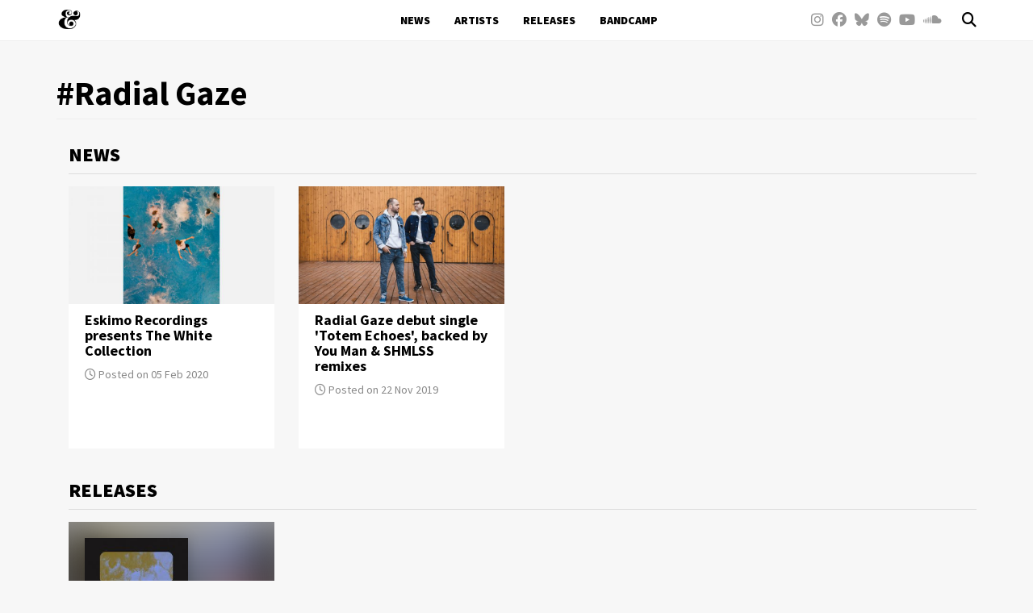

--- FILE ---
content_type: text/html; charset=utf-8
request_url: https://eskimorecordings.com/tags/radial-gaze?page=1
body_size: 5364
content:
<!DOCTYPE html>
<html lang="en" dir="ltr" prefix="content: http://purl.org/rss/1.0/modules/content/ dc: http://purl.org/dc/terms/ foaf: http://xmlns.com/foaf/0.1/ rdfs: http://www.w3.org/2000/01/rdf-schema# sioc: http://rdfs.org/sioc/ns# sioct: http://rdfs.org/sioc/types# skos: http://www.w3.org/2004/02/skos/core# xsd: http://www.w3.org/2001/XMLSchema#">
<head>
  <link rel="profile" href="http://www.w3.org/1999/xhtml/vocab" />
  <meta name="viewport" content="width=device-width, initial-scale=1.0">
  <meta http-equiv="Content-Type" content="text/html; charset=utf-8" />
<link rel="shortcut icon" href="https://eskimorecordings.com/sites/all/themes/eskimo/favicon.ico" type="image/vnd.microsoft.icon" />
<meta name="description" content="Find all news, releases and info about #Radial Gaze here." />
<meta name="generator" content="Drupal 7 (https://www.drupal.org)" />
<link rel="canonical" href="https://eskimorecordings.com/tags/radial-gaze" />
<link rel="shortlink" href="https://eskimorecordings.com/taxonomy/term/241" />
<meta property="og:site_name" content="Eskimo Recordings" />
<meta property="og:type" content="article" />
<meta property="og:url" content="https://eskimorecordings.com/tags/radial-gaze" />
<meta property="og:title" content="#Radial Gaze" />
<meta property="og:image" content="http://www.eskimorecordings.com/sites/all/themes/eskimo/logo-full.jpg" />
<meta property="og:image:type" content="image/jpg" />
<meta property="og:image:width" content="460" />
<meta property="og:image:height" content="230" />
  <title>#Radial Gaze | Page 2 | Eskimo Recordings</title>
  <link type="text/css" rel="stylesheet" href="https://eskimorecordings.com/sites/default/files/css/css_lQaZfjVpwP_oGNqdtWCSpJT1EMqXdMiU84ekLLxQnc4.css" media="all" />
<link type="text/css" rel="stylesheet" href="https://eskimorecordings.com/sites/default/files/css/css_YmuMqUm--85MDg6GF8xFt60xnxOSYeKArfr5yk0-sVc.css" media="all" />
<link type="text/css" rel="stylesheet" href="https://eskimorecordings.com/sites/default/files/css/css_PGbJgHCUCBf4dg7K9Kt8aAwsApndP4GZ9RuToPy3-Fk.css" media="all" />
<link type="text/css" rel="stylesheet" href="https://cdn.jsdelivr.net/npm/bootstrap@3.3.7/dist/css/bootstrap.min.css" media="all" />
<link type="text/css" rel="stylesheet" href="https://cdn.jsdelivr.net/npm/@unicorn-fail/drupal-bootstrap-styles@0.0.2/dist/3.3.1/7.x-3.x/drupal-bootstrap.min.css" media="all" />
<link type="text/css" rel="stylesheet" href="https://eskimorecordings.com/sites/default/files/css/css_RqCMXNZ6Hsc978GaXr-7Yh7gGP14mDZSe_vC6rmoQKQ.css" media="all" />
  <link rel="stylesheet" href="https://use.fontawesome.com/releases/v5.6.3/css/all.css" integrity="sha384-UHRtZLI+pbxtHCWp1t77Bi1L4ZtiqrqD80Kn4Z8NTSRyMA2Fd33n5dQ8lWUE00s/" crossorigin="anonymous">
  <!-- HTML5 element support for IE6-8 -->
  <!--[if lt IE 9]>
    <script src="https://cdn.jsdelivr.net/html5shiv/3.7.3/html5shiv-printshiv.min.js"></script>
  <![endif]-->
  <!-- Global site tag (gtag.js) - Google Analytics -->
<script async src="https://www.googletagmanager.com/gtag/js?id=UA-139920788-1"></script>
<script>
  window.dataLayer = window.dataLayer || [];
  function gtag(){dataLayer.push(arguments);}
  gtag('js', new Date());

  gtag('config', 'UA-139920788-1');
</script>
  <script src="https://eskimorecordings.com/sites/default/files/js/js_6UR8aB1w5-y_vdUUdWDWlX2QhWu_qIXlEGEV48YgV-c.js"></script>
<script src="https://eskimorecordings.com/sites/default/files/js/js_NpQFy4NWHBHFtoJaFKk6AseR-P7p_c-mnqnAKAvjj5g.js"></script>
<script src="https://cdn.jsdelivr.net/npm/bootstrap@3.3.7/dist/js/bootstrap.min.js"></script>
<script src="https://eskimorecordings.com/sites/default/files/js/js_gHk2gWJ_Qw_jU2qRiUmSl7d8oly1Cx7lQFrqcp3RXcI.js"></script>
<script src="https://eskimorecordings.com/sites/default/files/js/js_7dOqV_qFlGALwdimUf2glFbXbmsfbLQZnPUIJxR-gPs.js"></script>
<script src="https://eskimorecordings.com/sites/default/files/js/js__V0AlT7wKgLZjan547ogVK6WZ_lc7mZEH3DaJ25FDwk.js"></script>
<script src="https://eskimorecordings.com/sites/default/files/js/js_OLgr-593LYCzF1vZ05PpqLNjLgPEsdxeuLPiASPOib8.js"></script>
<script>jQuery.extend(Drupal.settings, {"basePath":"\/","pathPrefix":"","setHasJsCookie":0,"ajaxPageState":{"theme":"eskimo","theme_token":"7ZNHADkmWYp9p0sSdQ4A7PZWw-fD-s7kldUp1csoLXQ","jquery_version":"2.1","jquery_version_token":"WQslzTpdfnFoM4Ov4Y_xNBbI7476nX9679IAlXrWX4s","js":{"sites\/all\/themes\/bootstrap\/js\/bootstrap.js":1,"sites\/all\/modules\/jquery_update\/replace\/jquery\/2.2\/jquery.min.js":1,"misc\/jquery-extend-3.4.0.js":1,"misc\/jquery-html-prefilter-3.5.0-backport.js":1,"misc\/jquery.once.js":1,"misc\/drupal.js":1,"sites\/all\/modules\/jquery_update\/js\/jquery_browser.js":1,"sites\/all\/modules\/jquery_update\/replace\/ui\/external\/jquery.cookie.js":1,"sites\/all\/modules\/jquery_update\/replace\/jquery.form\/4\/jquery.form.min.js":1,"misc\/ajax.js":1,"sites\/all\/modules\/jquery_update\/js\/jquery_update.js":1,"https:\/\/cdn.jsdelivr.net\/npm\/bootstrap@3.3.7\/dist\/js\/bootstrap.min.js":1,"sites\/all\/modules\/entityreference\/js\/entityreference.js":1,"sites\/all\/modules\/floating_block\/floating_block.js":1,"sites\/all\/modules\/views_load_more\/views_load_more.js":1,"sites\/all\/modules\/views\/js\/base.js":1,"sites\/all\/themes\/bootstrap\/js\/misc\/_progress.js":1,"sites\/all\/modules\/views\/js\/ajax_view.js":1,"sites\/all\/themes\/eskimo\/scripts\/scripts.js":1,"sites\/all\/themes\/eskimo\/scripts\/sc-player.js":1,"sites\/all\/themes\/bootstrap\/js\/modules\/views\/js\/ajax_view.js":1,"sites\/all\/themes\/bootstrap\/js\/misc\/ajax.js":1},"css":{"modules\/system\/system.base.css":1,"modules\/field\/theme\/field.css":1,"modules\/node\/node.css":1,"sites\/all\/modules\/views\/css\/views.css":1,"sites\/all\/modules\/ckeditor\/css\/ckeditor.css":1,"sites\/all\/modules\/ctools\/css\/ctools.css":1,"https:\/\/cdn.jsdelivr.net\/npm\/bootstrap@3.3.7\/dist\/css\/bootstrap.min.css":1,"https:\/\/cdn.jsdelivr.net\/npm\/@unicorn-fail\/drupal-bootstrap-styles@0.0.2\/dist\/3.3.1\/7.x-3.x\/drupal-bootstrap.min.css":1,"sites\/all\/themes\/eskimo\/css\/style.css":1}},"floating_block":{"settings":{".region-sidebar-left":{"padding-top":"50"}},"minWidth":"0"},"views":{"ajax_path":"\/views\/ajax","ajaxViews":{"views_dom_id:4c9109a31a29b6b0663de2748ef61d01":{"view_name":"search","view_display_id":"page_1","view_args":"241","view_path":"taxonomy\/term\/241","view_base_path":"taxonomy\/term\/%","view_dom_id":"4c9109a31a29b6b0663de2748ef61d01","pager_element":0}}},"urlIsAjaxTrusted":{"\/views\/ajax":true},"better_exposed_filters":{"views":{"search":{"displays":{"page_1":{"filters":[]}}}}},"bootstrap":{"anchorsFix":"0","anchorsSmoothScrolling":"0","formHasError":1,"popoverEnabled":1,"popoverOptions":{"animation":1,"html":0,"placement":"right","selector":"","trigger":"click","triggerAutoclose":1,"title":"","content":"","delay":0,"container":"body"},"tooltipEnabled":1,"tooltipOptions":{"animation":1,"html":0,"placement":"auto left","selector":"","trigger":"hover focus","delay":0,"container":"body"}}});</script>
<!--<link rel="stylesheet" href="https://use.fontawesome.com/releases/v5.7.1/css/all.css" integrity="sha384-fnmOCqbTlWIlj8LyTjo7mOUStjsKC4pOpQbqyi7RrhN7udi9RwhKkMHpvLbHG9Sr" crossorigin="anonymous">-->
<link rel="stylesheet" href="https://cdnjs.cloudflare.com/ajax/libs/font-awesome/6.7.2/css/all.min.css" integrity="sha512-Evv84Mr4kqVGRNSgIGL/F/aIDqQb7xQ2vcrdIwxfjThSH8CSR7PBEakCr51Ck+w+/U6swU2Im1vVX0SVk9ABhg==" crossorigin="anonymous" referrerpolicy="no-referrer" />
<!-- Global site tag (gtag.js) - Google Analytics -->
<script async src="https://www.googletagmanager.com/gtag/js?id=UA-139920788-1"></script>
<script>
  window.dataLayer = window.dataLayer || [];
  function gtag(){dataLayer.push(arguments);}
  gtag('js', new Date());

  gtag('config', 'UA-139920788-1');
</script>
<!-- MailerLite Universal -->
<script>
    (function(w,d,e,u,f,l,n){w[f]=w[f]||function(){(w[f].q=w[f].q||[])
    .push(arguments);},l=d.createElement(e),l.async=1,l.src=u,
    n=d.getElementsByTagName(e)[0],n.parentNode.insertBefore(l,n);})
    (window,document,'script','https://assets.mailerlite.com/js/universal.js','ml');
    ml('account', '951321');
</script>
<!-- End MailerLite Universal -->
</head>
<body class="navbar-is-fixed-top html not-front not-logged-in no-sidebars page-taxonomy page-taxonomy-term page-taxonomy-term- page-taxonomy-term-241" data-spy="scroll" data-target="#scrollspy">
  <div id="skip-link">
    <a href="#main-content" class="element-invisible element-focusable">Skip to main content</a>
  </div>
    <div class="preloader">
  <div class="ring-container">
<!--   <div class="ringring"></div>
    <div class="circle"></div> -->
    <p class="loading"><span><img src="/sites/all/themes/eskimo/img/logo-l.png"/></span><span><img src="/sites/all/themes/eskimo/img/logo-m.png"/></span><span><img src="/sites/all/themes/eskimo/img/logo-r.png"/></span></p>
  </div>
</div>
<header id="navbar" role="banner" class="navbar navbar-fixed-top navbar-default unscrolled">
  <div class="container">
    <div class="navbar-header">
              <a class="logo navbar-btn pull-left" href="/" title="Home">
          <img src="https://eskimorecordings.com/sites/all/themes/eskimo/logo.png" alt="Home" />
        </a>
      
      
              <button type="button" class="navbar-toggle" data-toggle="collapse" data-target="#navbar-collapse">
          <span class="sr-only">Toggle navigation</span>
          <span class="icon-bar"></span>
          <span class="icon-bar"></span>
          <span class="icon-bar"></span>
        </button>
          </div>

          <div class="navbar-collapse collapse" id="navbar-collapse">
        <nav role="navigation">
                      <ul class="menu nav navbar-nav"><li class="first leaf"><a href="/news" title="">News</a></li>
<li class="leaf"><a href="/artists" title="">Artists</a></li>
<li class="leaf"><a href="/releases" title="">Releases</a></li>
<li class="last leaf"><a href="https://eskimorecordings.bandcamp.com/" title="">Bandcamp</a></li>
</ul>                                            <div class="region region-navigation">
    <section id="block-block-2" class="block block-block clearfix">

      
  <a href="/search" title="Search for artists, releases, genres,..." class="search-btn"><i class="fas fa-search"></i></a><div class="nav-social pull-right social-links"><a href="https://www.instagram.com/eskimorecordings/" target="_blank" class="social-a" data-toggle="tooltip" data-placement="bottom" title="Follow us on Instagram"><i class="fab fa-instagram"></i></a><a href="http://www.facebook.com/pages/Eskimo-Recordings/37105684069" target="_blank" class="social-a" data-toggle="tooltip" data-placement="bottom" title="Follow us on Facebook"><i class="fab fa-facebook"></i></a><a href="https://bsky.app/profile/eskimorecordings.bsky.social" target="_blank" class="social-a" data-toggle="tooltip" data-placement="bottom" title="Follow us Bluesky"><i class="fa-brands fa-bluesky"></i></a><a href="https://open.spotify.com/user/eskimorecordings" target="_blank" class="social-a" data-toggle="tooltip" data-placement="bottom" title="Follow us on Spotify"><i class="fab fa-spotify"></i></a><a href="http://www.youtube.com/eskimorecordings" target="_blank" class="social-a" data-toggle="tooltip" data-placement="bottom" title="Follow us on YouTube"><i class="fab fa-youtube"></i></a><a href="http://soundcloud.com/eskimorecordings" target="_blank" class="social-a" data-toggle="tooltip" data-placement="bottom" title="Follow us on SoundCloud"><i class="fab fa-soundcloud"></i></a></div>
</section>
  </div>
                  </nav>
      </div>
      </div>
</header>

<div class="main-container container">

  <header role="banner" id="page-header">
    
      </header> <!-- /#page-header -->

  <div class="row">

    
    <section class="col-sm-12">
            <h2 class="element-invisible">You are here</h2><div class="breadcrumb"><span class="inline odd first last"><a href="/">Home</a></span></div>      <a id="main-content"></a>
                    <h1 class="page-header">#Radial Gaze</h1>
                                                                                        <div class="region region-content">
    <section id="block-system-main" class="block block-system clearfix">

      
  <div class="view view-search view-id-search view-display-id-page_1 view-dom-id-4c9109a31a29b6b0663de2748ef61d01">
        
  
  
      <div class="view-content">
      <div id="news" class="anchor">
    <h3 class="news">news</h3><!--this is the group name-->
  <div class="views-row views-row-1 views-row-odd views-row-first col-md-3 col-sm-4 col-xs-12 newss">
      
  <div class="views-field views-field-field-released">        <div class="field-content"></div>  </div>  
  <div class="views-field views-field-field-release">        <div class="field-content"></div>  </div>  
  <div class="views-field views-field-field-news-unique">        <div class="field-content"><div class="card">
<div class="news-image"><a href="/news/eskimo-recordings-presents-the-white-collection"><img typeof="foaf:Image" class="img-responsive" src="https://eskimorecordings.com/sites/default/files/styles/700x400/public/field/image/ER_TWC_Digital_3000x3000_f.jpg?itok=xkEdVWkk" width="700" height="400" alt="The White Collection, out April 3rd 2020" /></a></div>
<div class="card-body">
  <h4><a href="/news/eskimo-recordings-presents-the-white-collection">Eskimo Recordings presents The White Collection</a></h4>
  <span class="card-footer"><i class="far fa-clock"></i> Posted on 05 Feb 2020</span>
</div>
</div>
</div>  </div>  
  <div class="views-field views-field-field-artist-unique">        <div class="field-content"></div>  </div></div>
  <div class="views-row views-row-2 views-row-even views-row-last col-md-3 col-sm-4 col-xs-12 newss">
      
  <div class="views-field views-field-field-released">        <div class="field-content"></div>  </div>  
  <div class="views-field views-field-field-release">        <div class="field-content"></div>  </div>  
  <div class="views-field views-field-field-news-unique">        <div class="field-content"><div class="card">
<div class="news-image"><a href="/news/radial-gaze-debut-single-totem-echoes-backed-by-you-man-shmlss-remixes"><img typeof="foaf:Image" class="img-responsive" src="https://eskimorecordings.com/sites/default/files/styles/700x400/public/field/image/IMG_2492_0.jpg?itok=UwsahjP4" width="700" height="400" alt="" /></a></div>
<div class="card-body">
  <h4><a href="/news/radial-gaze-debut-single-totem-echoes-backed-by-you-man-shmlss-remixes">Radial Gaze debut single &#039;Totem Echoes&#039;, backed by You Man &amp; SHMLSS remixes</a></h4>
  <span class="card-footer"><i class="far fa-clock"></i> Posted on 22 Nov 2019</span>
</div>
</div>
</div>  </div>  
  <div class="views-field views-field-field-artist-unique">        <div class="field-content"></div>  </div></div>
</div><!--end your div-->
<div id="release" class="anchor">
    <h3 class="release">release</h3><!--this is the group name-->
  <div class="views-row views-row-1 views-row-odd views-row-first views-row-last col-md-3 col-sm-4 col-xs-12 releases">
      
  <div class="views-field views-field-field-released">        <div class="field-content"><div class="card">
<a class="buy-hover-link" href="https://link.eskimorecordings.be/TotemEchoes" target="_blank">
<span class="buy-hover-icon"><i class="fas fa-shopping-cart"></i> / <i class="fas fa-play"></i></span></a>
<span class="blur-cover"><img typeof="foaf:Image" class="img-responsive" src="https://eskimorecordings.com/sites/default/files/styles/525x275/public/a3785334239_16.jpg?itok=IGJE3nmq" width="525" height="275" alt="" /></span>
<span class="alb-cover"><img typeof="foaf:Image" class="img-responsive" src="https://eskimorecordings.com/sites/default/files/styles/medium/public/a3785334239_16.jpg?itok=sQNP-dQZ" width="220" height="220" alt="" /></span>
<div class="card-body">
  <h4 class="rls-title">Totem Echoes (HIGHLITE Remix)</h4>
<span class="rls-artist"> </span>
  <span class="card-footer"><span class="art-type">Single</span> • <span  property="dc:date" datatype="xsd:dateTime" content="2023-07-14T00:00:00+02:00" class="date-display-single">2023</span></span>
</div>
</div></div>  </div>  
  <div class="views-field views-field-field-release">        <div class="field-content"></div>  </div>  
  <div class="views-field views-field-field-news-unique">        <div class="field-content"></div>  </div>  
  <div class="views-field views-field-field-artist-unique">        <div class="field-content"></div>  </div></div>
</div><!--end your div-->
    </div>
  
      <ul class="pager pager-load-more pager-load-more-empty"><li class="pager-next">&nbsp;</li>
</ul>  
  
  
  
  
</div>
</section>
  </div>
    </section>

    
  </div>
</div>

  <footer class="footer">
    <div class="container">
        <div class="region region-footer">
    <section id="block-block-1" class="block block-block clearfix">

      
  <div class="pull-right"><a class="ml-onclick-form" href="javascript:void(0)" onclick="ml('show', 'LlqeCv', true)">Newsletter</a> <a href="/about">About us</a> <a href="/contact">Contact</a></div>
<div class="footer-info pull-left"><a class="news-logo out" href="http://www.newsnv.be/" target="_blank"><img src="/sites/all/themes/eskimo/img/news-logo.jpg"/></a> © Eskimo Recordings is a N.E.W.S. NV label.</div>

</section>
  </div>
    </div>
  </footer>
  <script src="https://eskimorecordings.com/sites/default/files/js/js_MRdvkC2u4oGsp5wVxBG1pGV5NrCPW3mssHxIn6G9tGE.js"></script>
</body>
</html>


--- FILE ---
content_type: text/css
request_url: https://eskimorecordings.com/sites/default/files/css/css_RqCMXNZ6Hsc978GaXr-7Yh7gGP14mDZSe_vC6rmoQKQ.css
body_size: 6340
content:
@import url('https://fonts.googleapis.com/css?family=Source+Sans+Pro:400,400i,700,700i,900,900i');@import url('https://fonts.googleapis.com/css?family=Merriweather:400,400i,900,900i');@media only screen and (max-width:767px){a,a:hover,a:focus,.navbar-default .navbar-nav > li > a:hover,.navbar-default .navbar-nav > .active > a,.navbar-default .navbar-nav > .active > a:hover,.navbar-default .navbar-nav > .active > a:focus,.navbar-default .navbar-nav > li > a:focus,.navbar-default .navbar-nav > li > a:hover{text-decoration:none !important;transition:none !important;opacity:1 !important;border-color:transparent !important;}}body{font-family:'Source Sans Pro',sans-serif;background-color:#f7f7f7;color:#525252;}a{color:#000;text-decoration:none;}a:hover{color:#000000;text-decoration:underline;}hr{border-top:1px solid #ddd;}h1.page-header{font-weight:bold;color:black;}h1,.h1{font-size:42px;}h1,h2,h3,h4,h5,h6,.h1,.h2,.h3,.h4,.h5,.h6{color:black;}.main-container{min-height:100vh;}.node-type-page .breadcrumb,.page-releases .breadcrumb,.page-news .breadcrumb,.page-artists .breadcrumb,.page-search .breadcrumb,.page-taxonomy .breadcrumb{display:none;}.breadcrumb{padding:8px 0;margin-bottom:20px;list-style:none;background-color:transparent;border-bottom:1px solid #dddddd;border-radius:0;}body.navbar-is-fixed-top{padding-top:92px;}#navbar.navbar-default{background:white;border-bottom:1px solid #eee;box-shadow:0px 3px 15px rgba(0,0,0,0.05);}#navbar.navbar-default.unscrolled{transition:all 0.3s linear;box-shadow:none;}#navbar.navbar-default a{color:black;position:relative;z-index:1;}#navbar.navbar-default .nav a{text-transform:uppercase;font-weight:900;}.navbar-brand{font-size:16px;font-family:"Merriweather";}a.name{font-size:0px !important;padding:15px 0;opacity:0;transition:all 0.3s linear;}.unscrolled a.name,a.name.show{font-size:16px !important;padding:15px;opacity:1;}.front #navbar.unscrolled .navbar-header{float:none !important;display:block;text-align:center;}.front #navbar.unscrolled .navbar-header .logo{display:block;}@media only screen and (max-width:767px){.navbar-default .navbar-nav > .active > a,.navbar-default .navbar-nav > .active > a:hover,.navbar-default .navbar-nav > .active > a:focus{background:black !important;color:white !important;}#navbar .navbar-header .logo{display:block;position:absolute;width:100%;text-align:center;}}@keyframes In{0%{transform:translate(10px,50px) scale(0.5);opacity:0;}100%{transform:translate(0,0) scale(1);opacity:1;}}@-webkit-keyframes In{0%{-webkit-transform:translate(10px,50px) scale(0.5);opacity:0;}100%{-webkit-transform:translate(0,0) scale(1);opacity:1;}}@-moz-keyframes In{0%{-moz-transform:translate(10px,50px) scale(0.5);opacity:0;}100%{-moz-transform:translate(0,0) scale(1);opacity:1;}}@-o-keyframes In{0%{-o-transform:translate(10px,50px) scale(0.5);opacity:0;}100%{-o-transform:translate(0,0) scale(1);opacity:1;}}@media only screen and (max-width:767px){.navbar-collapse li{display:block !important;font-size:3rem;margin:15px 10px;transform:translate(10px,50px)scale(0.5);opacity:0;animation-name:In;animation-iteration-count:1;-webkit-animation-name:In;-webkit-animation-iteration-count:1;-moz-animation-name:In;-moz-animation-iteration-count:1;-o-animation-name:In;-o-animation-iteration-count:1;}.navbar-collapse.collapse.in li{transform:translate(0,0) scale(1);opacity:1;}.navbar-collapse.collapse.in li:nth-child(1){animation-duration:0.7s;-webkit-animation-duration:0.7s;-moz-animation-duration:0.7s;-o-animation-duration:0.7s;}.navbar-collapse.collapse.in li:nth-child(2){animation-duration:0.8s;-webkit-animation-duration:0.8s;-moz-animation-duration:0.8s;-o-animation-duration:0.8s;}.navbar-collapse.collapse.in li:nth-child(3){animation-duration:0.9s;-webkit-animation-duration:0.9s;-moz-animation-duration:0.9s;-o-animation-duration:0.9s;}.navbar-collapse.collapse.in li:nth-child(4){animation-duration:0.6s;-webkit-animation-duration:0.6s;-moz-animation-duration:0.6s;-o-animation-duration:0.6s;}.navbar-collapse.collapse.in li:nth-child(5){animation-duration:0.7s;-webkit-animation-duration:0.7s;-moz-animation-duration:0.7s;-o-animation-duration:0.7s;}}@media only screen and (min-width:767px){.front #navbar.unscrolled .navbar-header{max-width:330px;margin:25px auto 0;}.front #navbar.unscrolled .navbar-header .name,.front #navbar.unscrolled .navbar-header .logo img{display:none;}.navbar-nav{float:left;margin:0;display:table;text-align:center;width:100%;position:absolute;}.navbar-nav > li{float:none;display:inline-block;}.front #navbar.unscrolled .navbar-header .logo{display:block;margin:0 auto;height:115px;float:none !important;background:url(/sites/all/themes/eskimo/logo-full.jpg);background-size:cover;width:230px;}.front #navbar.unscrolled .region-navigation{position:absolute;top:6px;right:30px;}#navbar .container{position:relative;}.page-releases .row > .col-sm-12,.page-artists .row > .col-sm-12,.page-news .row > .col-sm-12,.front .main-container{padding:0;}#navbar .container
  .front aside.col-sm-3{padding:67px 30px 0 0;}}#navbar a.logo img{width:32px;height:32px;}#navbar-collapse.collapse.in{min-height:calc(100vh - 52px);max-height:100vh;}#navbar-collapse{transition:all 0.3s linear;min-height:0;max-height:0;}.front .unscrolled .navbar-nav{position:relative;}.front #navbar.unscrolled ul.nav.navbar-nav>li{float:none;display:inline-block;}.navbar-default .navbar-nav > li > a{transition:all 0.3s linear;border-bottom:2px solid transparent;}.navbar-default .navbar-nav > .active > a,.navbar-default .navbar-nav > .active > a:hover,.navbar-default .navbar-nav > .active > a:focus,.navbar-default .navbar-nav > li > a:focus,.navbar-default .navbar-nav > li > a:hover{background:transparent;border-color:black;}.navbar-default .navbar-nav > li > a:hover{opacity:0.65;}#navbar.navbar-default .nav-social a{color:#999;font-size:18px;padding:0 5px;display:inline-block;line-height:50px;transition:all 0.3s linear;}#navbar.navbar-default .nav-social a:hover{color:#000;}#navbar.navbar-default a.search-btn{font-size:18px;padding:0 0 0 20px;line-height:50px;float:right;}.region-navigation{float:right;}.navbar-toggle{width:32px;height:32px;position:relative;margin:10px 20px;-webkit-transform:rotate(0deg);-moz-transform:rotate(0deg);-o-transform:rotate(0deg);transform:rotate(0deg);-webkit-transition:.5s ease-in-out;-moz-transition:.5s ease-in-out;-o-transition:.5s ease-in-out;transition:.5s ease-in-out;cursor:pointer;border:none;border-radius:0;z-index:2;}.navbar-toggle span{display:block;position:absolute;height:2px;width:100%;background:#2b2b2b;border-radius:9px;opacity:1;left:0;-webkit-transform:rotate(0deg);-moz-transform:rotate(0deg);-o-transform:rotate(0deg);transform:rotate(0deg);-webkit-transition:.25s ease-in-out;-moz-transition:.25s ease-in-out;-o-transition:.25s ease-in-out;transition:.25s ease-in-out;}.navbar-default .navbar-toggle:focus,.navbar-default .navbar-toggle:hover{background:none;}.navbar-toggle span:nth-child(2){top:10px;-webkit-transform-origin:left center;-moz-transform-origin:left center;-o-transform-origin:left center;transform-origin:left center;}.navbar-toggle span:nth-child(3){top:8px;-webkit-transform-origin:left center;-moz-transform-origin:left center;-o-transform-origin:left center;transform-origin:left center;}.navbar-toggle span:nth-child(4){top:16px;-webkit-transform-origin:left center;-moz-transform-origin:left center;-o-transform-origin:left center;transform-origin:left center;}.navbar-toggle.open span:nth-child(2){-webkit-transform:rotate(45deg);-moz-transform:rotate(45deg);-o-transform:rotate(45deg);transform:rotate(45deg);top:8px;left:0px;}.navbar-toggle.open span:nth-child(3){width:0%;opacity:0;}.navbar-toggle.open span:nth-child(4){-webkit-transform:rotate(-45deg);-moz-transform:rotate(-45deg);-o-transform:rotate(-45deg);transform:rotate(-45deg);top:20px;left:0px;}.navbar-toggle:focus,.navbar-toggle:hover{background-color:transparent;}.navbar-toggle{border-color:white;}.navbar-toggle span.icon-bar{background-color:black !important;}.navbar-toggle span.icon-bar:nth-child(3){display:none;}@media only screen and (max-width:400px){.col-xxs-12{float:left;width:100%;}}#block-block-5 iframe{max-width:100%;width:100%;margin:25px 0;}.front .view-header{padding:0 15px;}.out-now{position:relative;overflow:hidden;padding:4rem 2rem;margin-bottom:15px;}.out-now .blur-bg{position:absolute;top:-10%;left:-25%;right:-25%;bottom:-10%;filter:blur(3em);background:black;}.out-now .blur-bg img{width:100%;position:absolute;top:-25vh;opacity:0.85;height:calc(100% + 25vh);min-height:120%;transform:scaleY(-1);}.out-now .artwork img{margin:0 auto;box-shadow:0 0px 14px rgba(0,0,0,0.2)}.front .front-header h1{width:100%;background:-moz-linear-gradient(top,rgba(0,0,0,0) 0%,rgba(0,0,0,0.4) 100%);background:-webkit-linear-gradient(top,rgba(0,0,0,0) 0%,rgba(0,0,0,0.4) 100%);background:linear-gradient(to bottom,rgba(0,0,0,0) 0%,rgba(0,0,0,0.4) 100%);filter:progid:DXImageTransform.Microsoft.gradient(startColorstr='#00000000',endColorstr='#66000000',GradientType=0);font-size:26px;}.front-header h1 a{color:white;font-weight:bold;max-width:500px;display:block;}.artist .front-header h1 a{margin:0 auto;}.artist-news .news{min-height:335px;}.front .front-header{background:white;}.front .front-header h1 span{display:block;font-size:13px;padding:0.75rem 0 !important;font-weight:bold;}.artist .front-header h1{text-align:center;padding-bottom:50px;}.artist-socials{color:black;font-size:18px;font-family:"Merriweather";font-weight:900;margin-bottom:15px;padding-bottom:10px;border-bottom:1px solid #ddd;}.artist-socials > div{display:block;}.artist-socials a{color:black;display:inline-block;font-weight:normal;text-decoration:none !important;margin:5px 5px 0 0;opacity:0.4;}.artist-socials a:hover{opacity:1;}.artist .front-header .blur{-webkit-mask-image:radial-gradient(circle at 50% 50%,rgba(0,0,0,0) 20%,rgba(0,0,0,1) 90%);mask-image:radial-gradient(circle at 50% 50%,rgba(0,0,0,0) 20%,rgba(0,0,0,1) 90%);left:0;z-index:1;}.artist .front-header .blur img{margin-top:-100px;width:100%;}.front .artist .front-header h1 span::after{content:"";display:block;height:1px;background:white;max-width:50px;margin:20px auto 5px;}.artist .front-header .noblur img{margin:0 auto;-webkit-mask-image:-webkit-linear-gradient(left,rgba(0,0,0,0) 0,rgba(0,0,0,1) 50%,rgba(0,0,0,0) 100%);mask-image:linear-gradient(left,rgba(0,0,0,0) 0,rgba(0,0,0,1) 50%,rgba(0,0,0,0) 100%);}.artist .front-header .noblur{float:none;}.rls-buy a.buy-link .btn{color:white;}@media only screen and (min-width:767px){.out-now .artwork img{max-width:320px;}body.front,body.admin-menu.front.navbar-is-fixed-top{padding-top:193px;}.newsletter{margin-top:65px;}.front aside.col-sm-3{padding-right:30px;}}span.out-now-tag{text-transform:uppercase;font-weight:bold;color:#efefef;margin-top:5rem;display:block;}.out-now .rls-buy .btn,.newsletter .btn{border-color:#EFEFEF;}.newsletter h3{color:white;margin-bottom:25px;}.out-now .rls-buy .btn:hover,.newsletter .btn:hover{border-color:white;background:white;color:black !important;}.out-now .rls-buy .btn a,.newsletter .btn a{color:#EFEFEF;}.out-now .rls-buy .btn:hover a,.newsletter .btn:hover a{color:black;}.out-now span.rls-buy::before{content:"";background:rgba(255,255,255,0.5);height:1px;width:50%;display:block;margin:3rem 0;}.btn .fas{font-size:0;transition:all 0.3s linear;line-height:0;}.btn:hover .fas{font-size:100%;margin-left:1rem;}.out-now h1.rls-name,.out-now h2.rls-artist{color:white;}.out-now a:hover{text-decoration:none;}.front .view-header h2{font-weight:bold;}.front .news .card,.page-news .card{min-height:auto;margin:0 15px;border-radius:0;margin-bottom:25px;}.page-news h1.page-header{margin:20px 15px;font-weight:900;text-transform:uppercase;}.news-image{padding:0;background:white;}.news span.card-footer{display:block;margin-top:10px;padding-top:10px;border-top:1px solid #ddd;}a.views-more-link{font-weight:bold;margin:5px 0;display:block;}.front .view-header h3{text-transform:uppercase;font-weight:900;}.newsletter{padding:4rem 15px 4rem;background:black;text-align:center;color:white;}img.newsletter-logo{filter:invert(100);max-width:32px;opacity:0.9;}@media only screen and (max-width:767px){.front .front-header h1{position:relative;background:white;float:left;padding:25px;color:black;}.front .front-header h1 a{color:black;}}@media only screen and (max-width:767px){.news span.card-text,.news-img-container.small .views-field-nothing{display:none;}.breadcrumb{white-space:nowrap;overflow:hidden;text-overflow:ellipsis;padding-right:10px;}}@media only screen and (min-width:768px){.node-type-news .views-field-field-image img{margin:0 auto;width:auto;}img.big{max-height:400px;}img.small{max-width:850px;}.node-type-news .views-field-field-image.resized img{max-height:850px;}.news-img-container.small .views-field-nothing{display:none;}.news-img-container.small .views-field-field-image img{cursor:default;}.node-type-news .views-field-field-image img{transition:all 0.15s linear;cursor:zoom-in;}.node-type-news .views-field-field-image.resized img{cursor:zoom-out;}.view-news .views-field-nothing{position:absolute;bottom:25px;right:15px;font-size:24px;color:#777;}.view-news .expand,.view-news .compress{opacity:0;transition:all 0.3s linear;}.view-news .toggled .expand,.view-news .compress{display:none}.view-news .toggled .compress{display:block;color:white;text-shadow:0 0 3px black;}.view-news:hover .expand,.view-news:hover .compress{opacity:1;}}.news .view-content h3{font-family:"Merriweather",serif;}.views-field-body a,.field-name-body a{border-bottom:3px solid #ddd;transition:all 0.3s linear;text-decoration:none;}.views-field-body a:hover,.views-field-body a:focus,.field-name-body a:hover,.field-name-body a:focus{border-color:black;text-decoration:none;}.view-news .views-field-created{color:#888;margin:0 0 15px;}.node-type-news .views-field-field-image{margin-bottom:15px;background:#ddd;}.view-news .views-field-body{font-size:16px;}.node-type-news h1.page-header{border:none;font-family:"Merriweather",sans-serif;}.node-type-news .left-col{background:white;}.node-type-news .left-col .views-field-field-image{margin:0 -15px;}span.news-tag{font-weight:bold;color:black;margin-right:5px;border-right:1px solid black;padding-right:10px;}.disc-artist-img{background:black;}.disc-artist-img img{opacity:0.8;}span.disc-title{position:absolute;z-index:1;bottom:0;width:100%;padding:5%;color:white;}span.disc-title h2{margin:0;}span.disc-title h2 a{color:white;}.discover-artist{margin-bottom:15px;position:relative;}span.disc-title span{font-size:11px;}.disc-artist-img::before{content:"";background:url(/sites/all/themes/eskimo/logo.png);background-size:cover;width:32px;height:32px;display:block;position:absolute;z-index:1;filter:invert(100);margin:5%;right:0;}footer.footer{background:black;color:#888;}.footer-social a:hover{color:white;}.footer-social a{font-size:24px;color:#ccc;margin:5px 10px;line-height:24px;transition:color 0.3s linear;}.footer a{color:white;text-transform:uppercase;font-weight:900;margin:0 10px;}.news-logo .btn,.news-logo .btn:hover,.news-logo .btn:focus{border-color:transparent !important;background-color:transparent !important;padding:0 !important;}.news-logo img{width:32px;}.news-logo ul.dropdown-menu{min-width:20px;}.page-search .main-container{min-height:80vh;}input#edit-search{background:transparent;border:none;color:black;font-size:5rem;outline:none !important;line-height:5rem;height:auto;box-shadow:none;font-weight:bold;}#edit-type-1-wrapper{float:right;margin:15px 0;position:relative;transition:all 0.3s linear;opacity:0;}#edit-type-1-wrapper.show{opacity:1;}.form-item-type-1::after{content:"\e114";font-family:"Glyphicons Halflings";display:block;position:absolute;color:black;right:25px;top:25px;}#edit-type-1.form-control{box-shadow:none;border-radius:inherit !important;border:2px solid black;color:black !important;-webkit-appearance:none;-webkit-border-radius:0px;box-sizing:initial;background:none;float:right;font-weight:900;text-transform:uppercase;}@media only screen and (max-width:767px){.node-type-artist .col-xs-12{padding:0px;}.noblur{-webkit-mask-image:initial !important;}.blur{display:none;}a.buy-hover-link,a.buy-hover-link span{font-size:0 !important;}}@media only screen and (min-width:767px){.view-search .artists{width:16.66666667%;float:left;}.view-search .news{float:left;}.news .card .news-image{overflow:hidden;}.news .card:hover .news-image img{opacity:0.5;transform:scale(1.1);}.news .card .news-image img{transition:all 0.3s linear;}.news h3{font-weight:bold;font-size:22px;}.front .releases a.buy-hover-link,.view-search .releases a.buy-hover-link,.linked-release a.buy-hover-link{padding-top:25%;text-align:right;align-items:flex-start;display:block;}.front .releases:hover a.buy-hover-link,.view-search .releases:hover a.buy-hover-link,.linked-release:hover a.buy-hover-link{opacity:1;padding-right:15%;}}.newss .views-field-field-release{display:none;}#artist h3::after,#release h3::after{content:"S";}.view-search .newss .card{min-height:325px;}.view-search .view-empty .empty{padding:25px 25px 50px 25px;background:white;display:block;}.view-search .view-content h3{margin:0 15px 15px;width:100%;display:inline-block;border-bottom:1px solid #ddd;padding:10px 0;text-transform:uppercase;font-weight:900;}.view-search .view-header{overflow:hidden;position:relative;z-index:2;}#scrollspy{transition:all 0.3s linear;margin-top:0px;padding:0 15px 0;opacity:0;max-height:0;position:fixed;top:0;width:100%;}#scrollspy.scrolled{margin-top:51px;z-index:1;background:#f7f7f7;opacity:1;max-height:100%;}.admin-menu #scrollspy.scrolled{margin-top:80px;}#scrollspy li > a{transition:all 0.3s linear;border-bottom:2px solid transparent;padding:10px 5px;text-transform:uppercase;font-weight:900;border-radius:0;display:none;}#scrollspy li > a.scrolled{border-bottom-color:black;}.anchor{margin-top:-119px;padding-top:120px;}div#artist,div#news,div#release{overflow:hidden;width:100%;}.view-search .news .card{min-height:0;}.view-search .news .views-field-field-release{display:none;}.artist-img img{margin:0 auto;}.card-artist{text-align:center;margin-bottom:25px;}.card-artist h4.rls-title{text-align:center;font-family:'Source Sans Pro',sans-serif;}h4.artist-name a{font-weight:bold;font-size:120%;}.node-type-artist section > h1.page-header{display:none;}.node-type-artist .left-col{padding-left:0;}.view-artist .views-field-body{font-size:16px;}.artist-header h1{text-shadow:0 0 15px rgba(0,0,0,0.9);}.artist-header h1,.front-header h1{color:white;z-index:2;display:block;position:absolute;border:none;bottom:0;left:0;max-width:100%;margin:0;padding:50px 25px 25px 25px;background:-moz-linear-gradient(40deg,rgba(0,0,0,0.65) 0%,rgba(0,0,0,0) 50%);background:-webkit-linear-gradient(40deg,rgba(0,0,0,0.65) 0%,rgba(0,0,0,0) 50%);background:linear-gradient(40deg,rgba(0,0,0,0.65) 0%,rgba(0,0,0,0) 50%);}.node-type-artist .views-field-body::after,.node-type-news .views-field-body::after{content:"";background:url(/sites/all/themes/eskimo/logo.png);height:32px;width:32px;display:block;background-size:cover;margin:15px auto;opacity:0.2;}.artist-header,.front-header{position:relative;overflow:hidden;max-height:500px;background:black;}.front .artist .front-header{background:black;}.artist .front-header .blur img{width:100%;-webkit-mask-image:radial-gradient(circle at 50% 36%,rgba(0,0,0,0) 47%,rgba(0,0,0,1) 60%);mask-image:radial-gradient(circle at 50% 20%,rgba(0,0,0,0) 18%,rgba(0,0,0,1) 36%);filter:blur(50px);margin-top:-50px;}.artist-header .noblur,.front-header .noblur{float:left;-webkit-mask-image:-webkit-linear-gradient(left,rgba(0,0,0,1) 50%,rgba(0,0,0,0) 100%);position:relative;z-index:1;}.artist-header .blur,.front-header .blur{position:absolute;top:0;right:0;z-index:0;filter:blur(50px);-webkit-transform:scaleX(-1);transform:scaleX(-1);}.page-artists h1.page-header{margin:20px 15px 20px;font-weight:900;text-transform:uppercase;}@media only screen and (min-width:767px){.view-artist-overview .col-md-2{width:20%;margin-bottom:15px;}}.page-releases h1.page-header{margin:20px 10px 20px;font-weight:900;text-transform:uppercase;}.view.releases .col-md-2.col-sm-3.col-xs-6{padding:0;}.view.releases .card{margin:0 10px;min-height:325px;}.view.releases .card-body{padding:0 0 0;}span.artwork{position:absolute;}.buy-hover{position:relative;overflow:hidden;background:black;}.buy-hover:hover a.buy-hover-link,.buy-hover:focus a.buy-hover-link{opacity:1;}.buy-hover .blur-hover img{transition:all 0.3s linear;}.buy-hover:hover .blur-hover img,.buy-hover:focus .blur-hover img{filter:blur(1rem);}a.buy-hover-link{position:absolute;top:0;left:0;right:0;bottom:0;text-align:center;color:white;display:flex;align-items:center;opacity:0;transition:all 0.3s linear;z-index:1;}a.buy-hover-link:hover{text-decoration:none;}span.buy-hover-icon{display:block;margin:0 auto;font-size:16px;text-shadow:0 1px 5px rgba(0,0,0,0.5);}@media only screen and (min-width:767px){.view.releases .col-md-2{width:20%;margin-bottom:15px;}h4.artist-name{min-height:50px;}.view.releases .col-md-2.col-sm-3.col-xs-6{min-height:350px;}}.releases .view-footer{margin:10px;background:#333;display:block;color:#ddd;padding:25px;}.discogs-note{margin:5px 0;}.discogs-note a{color:white;font-weight:900;}.releases .view-footer i{font-size:32px;margin-right:15px;float:left;}.releases .view-content{overflow:auto;}.node-type-release .artwork{position:relative;text-align:center;overflow:hidden;margin-bottom:10px;}.node-type-release .artwork img{box-shadow:0 0px 14px rgba(0,0,0,0.2);}.node-type-release .views-field-field-artwork-1{z-index:1;position:relative;margin:5vw;display:inline-block;}.node-type-release .region-half-last{min-height:570px;}.bg-img img{position:absolute;height:100%;width:100%;opacity:0.9;}.bg-img{position:absolute !important;z-index:0 !important;-webkit-filter:blur(3em);filter:blur(3em);left:-10%;right:-10%;top:-10%;bottom:-10%;background:black;}.node-type-release .page-header{display:none;}h1.rls-name{font-family:"Merriweather",serif;font-weight:900;line-height:36px;margin-bottom:0;}h2.rls-artist::before{content:"— ";}h2.rls-artist{margin-top:0;}span.rls-artist{display:block;font-size:16px;}h4.rls-title{font-weight:bold;margin-bottom:0;font-family:"Merriweather",serif;}.rls-about p{font-size:16px;line-height:24px;}span.rls-type a{color:#888;border:2px solid #888;padding:0 5px;margin:0;display:inline-block;}span.rls-feat{font-size:65%;}span.buy-icon{margin-right:10px;}.rls-buy .btn{margin-right:10px;}span.rls-tracklist{font-weight:900;border-bottom:1px solid;margin:20px 0 10px;display:inline-block;}.rls-preview-descr{margin-top:20px;}.views-field-field-tags{border-top:1px solid #ddd;padding:20px 0;}.views-field-field-tags a{background:#eee;padding:3px 8px;margin:5px 5px 5px 0;color:#888;border:2px solid #eee;transition:all 0.3s linear;}.views-field-field-tags a:hover{border-bottom-color:#888;color:#000;text-decoration:none;}.card{background:white;margin-bottom:2.8rem;overflow:hidden;position:relative;min-height:260px;}.card-footer{color:#888;}.col-md-2 .card{background:none;}.card-body{padding:0 2rem 2rem;}.card-body > h3 > a,.card-body > h4 > a{background:none;font-weight:bold;}span.blur-cover{background:rgba(0,0,0,.25);display:block;overflow:hidden;position:absolute;transition:all 0.3s ease-in-out;width:100%;max-height:275px;}span.alb-cover{position:relative;max-width:50%;display:block;margin:20px 0 0 2rem;box-shadow:0 0px 14px rgba(0,0,0,0.2);}span.blur-cover img{-webkit-filter:blur(2.2em);filter:blur(2.2em);margin:-10%;min-width:120%;padding-top:10%;}.btn{border:2px solid transparent;padding:1.25rem;line-height:1.125;transition:all 250ms cubic-bezier(0.27,0.01,0.38,1.06);border-radius:0;text-transform:uppercase;font-family:"Roboto",sans-serif;font-weight:bold;}.btn:hover,.btn.hover{cursor:pointer;}.btn:focus,.btn.focus{box-shadow:none;}.btn:not([disabled]):not(.disabled):active,.btn:not([disabled]):not(.disabled).active{background-image:none;box-shadow:none;}.btn.btn-pill{border-radius:50px;}.btn{background-color:transparent;background-image:none;border-color:#212529;color:#212529;}.btn:hover{color:#fff !important;background-color:#212529;border-color:#212529;box-shadow:0 5px 15px rgba(0,0,0,0.05),0 4px 10px rgba(33,37,41,0.25);}.btn a{color:black;}.btn:hover a{color:white;text-decoration:none;}.main-container a.btn:hover,.pager-load-more >li > a:hover{color:white;box-shadow:none;}.btn:focus,.btn.focus{box-shadow:0 0 0 3px rgba(33,37,41,0.15),0 3px 15px rgba(33,37,41,0.2),0 2px 5px rgba(0,0,0,0.1) !important;}.btn.disabled,.btn:disabled{color:#212529;background-color:transparent;box-shadow:none;}.btn-group-sm>.btn,.btn-sm{padding:0.75rem !important;font-size:11px;}.btn:not(:disabled):not(.disabled):active,.btn:not(:disabled):not(.disabled).active,.show > .btn.dropdown-toggle{color:#fff;background-color:#212529;border-color:#212529;}.btn:not(:disabled):not(.disabled):active:focus,.btn:not(:disabled):not(.disabled).active:focus,.show > .btn.dropdown-toggle:focus{box-shadow:inset 0 3px 5px rgba(0,0,0,0.125) !important;}.preloader{position:fixed;top:0;bottom:0;background:#f7f7f7;left:0;right:0;z-index:1029;align-items:center;-webkit-align-items:center;text-align:center;transition:opacity 0.4s ease-in-out;-moz-transition:opacity 0.4s ease-in-out;-webkit-transition:opacity 0.4s ease-in-out;opacity:1;background-size:64px;}.preloader p.loading{opacity:1;top:50vh;position:fixed;margin-top:-51px;left:50%;margin-left:-32px;}.preloader p.loading img{height:64px;}.preloader.loaded{opacity:0;z-index:-1;}.preloader.black{background:#1a1a1a;}.ringring.black{background:white;}.circle{width:64px;height:64px;background-color:transparent;border-radius:50%;position:absolute;top:50%;left:50%;margin-left:-32px;border-left:2px solid #7c7c7c;margin-top:-32px;-webkit-animation-name:spin;-webkit-animation-duration:750ms;-webkit-animation-iteration-count:infinite;-webkit-animation-timing-function:linear;-moz-animation-name:spin;-moz-animation-duration:750ms;-moz-animation-iteration-count:infinite;-moz-animation-timing-function:linear;-ms-animation-name:spin;-ms-animation-duration:750ms;-ms-animation-iteration-count:infinite;-ms-animation-timing-function:linear;animation-name:spin;animation-duration:750ms;animation-iteration-count:infinite;animation-timing-function:linear;}.ringring{-webkit-border-radius:50%;height:50px;width:50px;position:absolute;left:50%;top:50%;opacity:0.5;z-index:3;margin-left:-25px;margin-top:-25px;background:url(/sites/all/themes/eskimo/logo.png) transparent;background-size:cover;}@-webkit-keyframes pulsate{0%{-webkit-transform:opacity:0.0;}50%{opacity:0.5;}100%{-webkit-transform:opacity:0.0;}}@-moz-keyframes spin{from{-moz-transform:rotate(0deg);}to{-moz-transform:rotate(360deg);}}@-webkit-keyframes spin{from{-webkit-transform:rotate(0deg);}to{-webkit-transform:rotate(360deg);}}@keyframes spin{from{transform:rotate(0deg);}to{transform:rotate(360deg);}}ul.pager.pager-load-more{display:block;width:100%;}.pager-load-more a{text-transform:uppercase;font-weight:bold;background:transparent !important;border-radius:0 !important;border:2px solid black !important;padding:10px 15px !important;transition:all 0.3s linear;}.pager-load-more a:hover{background:black !important;}.pager-load-more .ajax-progress{margin-left:10px;}@-webkit-keyframes FadeIn{0%{opacity:0;}100%{opacity:1;}}@-moz-keyframes FadeIn{0%{opacity:0;}100%{opacity:1;}}@-o-keyframes FadeIn{0%{opacity:0;}100%{opacity:1;}}@keyframes FadeIn{0%{opacity:0;}100%{opacity:1;}}.views-row{-webkit-animation:FadeIn 1s ease-in;-moz-animation:FadeIn 1s ease-in;-o-animation:FadeIn 1s ease-in;animation:FadeIn 1s ease-in;}.views-row-1{-webkit-animation-duration:0.1s;-moz-animation-duration:0.1s;animation-duration:0.1s;}.views-row-2{-webkit-animation-duration:0.2s;-moz-animation-duration:0.2s;animation-duration:0.2s;}.views-row-3{-webkit-animation-duration:0.3s;-moz-animation-duration:0.3s;animation-duration:0.3s;}.views-row-4{-webkit-animation-duration:0.4s;-moz-animation-duration:0.4s;animation-duration:0.4s;}.views-row-5{-webkit-animation-duration:0.5s;-moz-animation-duration:0.5s;animation-duration:0.5s;}.views-row-6{-webkit-animation-duration:0.6s;-moz-animation-duration:0.6s;animation-duration:0.6s;}.views-row-7{-webkit-animation-duration:0.7s;-moz-animation-duration:0.7s;animation-duration:0.7s;}.views-row-8{-webkit-animation-duration:0.8s;-moz-animation-duration:0.8s;animation-duration:0.8s;}.views-row-9{-webkit-animation-duration:0.9s;-moz-animation-duration:0.9s;animation-duration:0.9s}.views-row-10{-webkit-animation-duration:1.0s;-moz-animation-duration:1.0s;animation-duration:1.0s;}.views-row-11{-webkit-animation-duration:1.1s;-moz-animation-duration:1.1s;animation-duration:1.1s;}.views-row-12{-webkit-animation-duration:1.2s;-moz-animation-duration:1.2s;animation-duration:1.2s;}.views-row-13{-webkit-animation-duration:1.3s;-moz-animation-duration:1.3s;animation-duration:1.3s;}.views-row-14{-webkit-animation-duration:1.4s;-moz-animation-duration:1.4s;animation-duration:1.4s;}.views-row-15{-webkit-animation-duration:1.5s;-moz-animation-duration:1.5s;animation-duration:1.5s;}.views-row-16{-webkit-animation-duration:1.6s;-moz-animation-duration:1.6s;animation-duration:1.6s;}.views-row-17{-webkit-animation-duration:1.7s;-moz-animation-duration:1.7s;animation-duration:1.7s;}.views-row-18{-webkit-animation-duration:1.8s;-moz-animation-duration:1.8s;animation-duration:1.8s;}.views-row-19{-webkit-animation-duration:1.9s;-moz-animation-duration:1.9s;animation-duration:1.9s;}.views-row-20{-webkit-animation-duration:2.0s;-moz-animation-duration:2.0s;animation-duration:2.0s;}@keyframes blinking{0%{opacity:.2;}20%{opacity:1;}100%{opacity:.2;}}.loading span{animation-name:blinking;animation-duration:1s;animation-iteration-count:infinite;animation-fill-mode:both;background:transparent !important;}.loading span:nth-child(2){animation-delay:.1s;}.loading span:nth-child(3){animation-delay:.2s;}.view-search .view-content{transition:opacity 0.3s linear;}.view-search .view-content.typing{opacity:0.3;}p.loading{font-size:72px;opacity:0;transition:opacity 0.3s linear;margin:0 15px;}.typing p.loading{opacity:1;}
